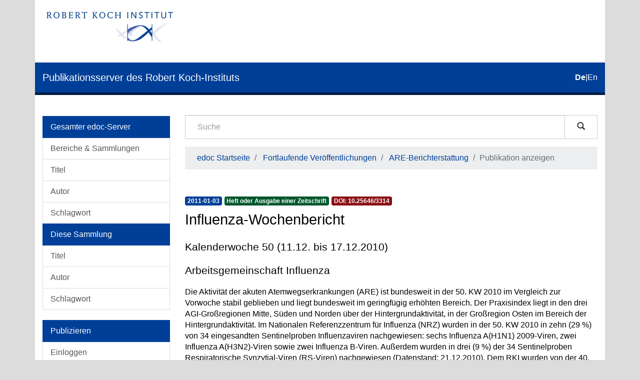

--- FILE ---
content_type: text/html;charset=utf-8
request_url: https://edoc.rki.de/handle/176904/3389
body_size: 5660
content:
<!DOCTYPE html>
            <!--[if lt IE 7]> <html class="no-js lt-ie9 lt-ie8 lt-ie7" lang="en"> <![endif]-->
            <!--[if IE 7]>    <html class="no-js lt-ie9 lt-ie8" lang="en"> <![endif]-->
            <!--[if IE 8]>    <html class="no-js lt-ie9" lang="en"> <![endif]-->
            <!--[if gt IE 8]><!--> <html class="no-js" lang="en"> <!--<![endif]-->
            <head><META http-equiv="Content-Type" content="text/html; charset=UTF-8">
<meta content="text/html; charset=UTF-8" http-equiv="Content-Type">
<meta content="IE=edge,chrome=1" http-equiv="X-UA-Compatible">
<meta content="width=device-width,initial-scale=1" name="viewport">
<link sizes="16x16" type="image/png" rel="icon" href="/themes/Mirage2/images/favicons/favicon-16x16.png">
<link sizes="32x32" type="image/png" rel="icon" href="/themes/Mirage2/images/favicons/favicon-32x32.png">
<link sizes="96x96" type="image/png" rel="icon" href="/themes/Mirage2/images/favicons/favicon-96x96.png">
<link type="image/png" rel="apple-touch-icon" href="/themes/Mirage2/images/favicons/favicon_mobile.png">
<meta name="Generator" content="DSpace 6.4-SNAPSHOT">
<link href="/themes/Mirage2/styles/main.css" rel="stylesheet">
<link type="application/opensearchdescription+xml" rel="search" href="http://edoc.rki.de:80/open-search/description.xml" title="DSpace">
<script>
                //Clear default text of empty text areas on focus
                function tFocus(element)
                {
                if (element.value == ' '){element.value='';}
                }
                //Clear default text of empty text areas on submit
                function tSubmit(form)
                {
                var defaultedElements = document.getElementsByTagName("textarea");
                for (var i=0; i != defaultedElements.length; i++){
                if (defaultedElements[i].value == ' '){
                defaultedElements[i].value='';}}
                }
                //Disable pressing 'enter' key to submit a form (otherwise pressing 'enter' causes a submission to start over)
                function disableEnterKey(e)
                {
                var key;

                if(window.event)
                key = window.event.keyCode; //Internet Explorer
                else
                key = e.which; //Firefox and Netscape

                if(key == 13) //if "Enter" pressed, then disable!
                return false;
                else
                return true;
                }
            </script><!--[if lt IE 9]>
                <script src="/themes/Mirage2/vendor/html5shiv/dist/html5shiv.js"> </script>
                <script src="/themes/Mirage2/vendor/respond/dest/respond.min.js"> </script>
                <![endif]--><script src="/themes/Mirage2/vendor/modernizr/modernizr.js"> </script>
<title>Influenza-Wochenbericht</title>
<link rel="schema.DCTERMS" href="http://purl.org/dc/terms/" />
<link rel="schema.DC" href="http://purl.org/dc/elements/1.1/" />
<meta name="DC.creator" content="Arbeitsgemeinschaft Influenza" />
<meta name="DCTERMS.dateAccepted" content="2018-05-07T22:19:55Z" scheme="DCTERMS.W3CDTF" />
<meta name="DCTERMS.available" content="2018-05-07T22:19:55Z" scheme="DCTERMS.W3CDTF" />
<meta name="DCTERMS.created" content="2011-01-03" scheme="DCTERMS.W3CDTF" />
<meta name="DCTERMS.issued" content="2011-01-03" xml:lang="none" scheme="DCTERMS.W3CDTF" />
<meta name="DC.identifier" content="http://edoc.rki.de/series/agi/2010-50/PDF/50.pdf" />
<meta name="DC.identifier" content="http://edoc.rki.de/176904/3389" scheme="DCTERMS.URI" />
<meta name="DCTERMS.abstract" content="Die Aktivität der akuten Atemwegserkrankungen (ARE) ist bundesweit in der 50. KW 2010 im Vergleich zur  Vorwoche stabil geblieben und liegt bundesweit im geringfügig erhöhten Bereich. Der Praxisindex liegt in  den drei AGI-Großregionen Mitte, Süden und Norden über der Hintergrundaktivität, in der Großregion  Osten im Bereich der Hintergrundaktivität.  Im Nationalen Referenzzentrum für Influenza (NRZ) wurden in der 50. KW 2010 in zehn (29 %) von  34 eingesandten Sentinelproben Influenzaviren nachgewiesen: sechs Influenza A(H1N1) 2009-Viren, zwei  Influenza A(H3N2)-Viren sowie zwei Influenza B-Viren. Außerdem wurden in drei (9 %) der 34 Sentinelproben  Respiratorische Synzytial-Viren (RS-Viren) nachgewiesen (Datenstand: 21.12.2010).  Dem RKI wurden von der 40. bis zur 50. Meldewoche 110 klinisch-labordiagnostisch bestätigte Influenza-  Fälle übermittelt, davon waren 26 (24 %) hospitalisiert (Datenstand: 21.12.2010).  Die gestiegene Positivenrate im NRZ (29 %, bei einem 95 % Vertrauensbereich von 15 bis 47 %) und  die leicht erhöhte ARE-Aktivität insbesondere im Westen Deutschlands können als erste Anzeichen der beginnenden  Grippewelle in Deutschland gewertet werden." xml:lang="ger" />
<meta name="DC.language" content="ger" scheme="DCTERMS.RFC1766" />
<meta name="DC.publisher" content="Robert Koch-Institut" />
<meta name="DC.subject" content="AGI" xml:lang="ger" />
<meta name="DC.subject" content="Arbeitsgemeinschaft Influenza" xml:lang="ger" />
<meta name="DC.subject" content="Wochenbericht" xml:lang="ger" />
<meta name="DC.subject" content="610 Medizin" scheme="DCTERMS.DDC" />
<meta name="DC.title" content="Influenza-Wochenbericht" />
<meta name="DC.type" content="PeriodicalPart" />
<meta name="DC.identifier" content="urn:nbn:de:0257-10012016" />
<meta name="DC.identifier" content="http://dx.doi.org/10.25646/3314" />
<meta content="AGI; Arbeitsgemeinschaft Influenza; Wochenbericht; PeriodicalPart" name="citation_keywords">
<meta content="Influenza-Wochenbericht" name="citation_title">
<meta content="Robert Koch-Institut" name="citation_publisher">
<meta content="ger" name="citation_language">
<meta content="Arbeitsgemeinschaft Influenza" name="citation_author">
<meta content="https://edoc.rki.de/bitstream/176904/3389/1/50.pdf" name="citation_pdf_url">
<meta content="2011-01-03" name="citation_date">
<meta content="https://edoc.rki.de/handle/176904/3389" name="citation_abstract_html_url">
</head><body>
<header>
<div role="navigation" class="navbar navbar-default navbar-static-top">
<div class="container">
<div class="logo-header clearfix">
<a class="navbar-brand" href="https://www.rki.de"><img alt="Logo des Robert Koch-Institut" src="/themes/Mirage2/images/rki_logo.jpeg" class="visible-sm visible-md visible-lg logo-big"><img alt="Logo des Robert Koch-Institut" src="/themes/Mirage2/images/rki_logo.jpeg" class="visible-xs hidden-sm logo-small"></a>
</div>
<div class="navigational-header">
<button data-toggle="offcanvas" class="icon-bar-toggle hidden-lg hidden-md" type="button"><span class="sr-only">Umschalten der Navigation</span><span class="icon-bar"></span><span class="icon-bar"></span><span class="icon-bar"></span></button>
<div class="navbar-header">
<div>
<a href="/"><span class="hidden-sm hidden-xs">Publikationsserver des Robert Koch-Instituts</span><span class="hidden-lg hidden-md">edoc</span></a>
</div>
</div>
<div id="ds-language-selection">
<a href="?locale-attribute=de"><span class="disabled bold">de</span></a>|<a href="?locale-attribute=en"><span>en</span></a>
</div>
</div>
</div>
</div>
<div class="visible-xs visible-sm container">
<div class="ds-option-set" id="ds-search-option">
<form method="post" class="" id="ds-search-form" action="/discover">
<fieldset>
<div class="input-group">
<input placeholder="Suche" type="text" class="ds-text-field form-control" name="query"><span class="input-group-btn"><button title="Los" class="ds-button-field btn btn-default magnifying-glass-button" type="submit"><span aria-hidden="true" class="glyphicon glyphicon-search"></span></button></span>
</div>
</fieldset>
</form>
</div>
<div class="trail-wrapper hidden-print">
<div class="row">
<div class="col-xs-12">
<div class="breadcrumb dropdown hidden-md hidden-lg">
<a data-toggle="dropdown" class="dropdown-toggle" role="button" href="#" id="trail-dropdown-toggle">Publikation anzeigen&nbsp;<b class="caret"></b></a>
<ul aria-labelledby="trail-dropdown-toggle" role="menu" class="dropdown-menu">
<li role="presentation">
<a role="menuitem" href="/">edoc Startseite</a>
</li>
<li role="presentation">
<a role="menuitem" href="/handle/176904/9">Fortlaufende Ver&ouml;ffentlichungen</a>
</li>
<li role="presentation">
<a role="menuitem" href="/handle/176904/39">ARE-Berichterstattung</a>
</li>
<li role="presentation" class="disabled">
<a href="#" role="menuitem">Publikation anzeigen</a>
</li>
</ul>
</div>
<ul class="breadcrumb hidden-xs">
<li>
<a href="/">edoc Startseite</a>
</li>
<li>
<a href="/handle/176904/9">Fortlaufende Ver&ouml;ffentlichungen</a>
</li>
<li>
<a href="/handle/176904/39">ARE-Berichterstattung</a>
</li>
<li class="active">Publikation anzeigen</li>
</ul>
</div>
</div>
</div>
</div>
</header>
<div class="hidden" id="no-js-warning-wrapper">
<div id="no-js-warning">
<div class="notice failure">JavaScript is disabled for your browser. Some features of this site may not work without it.</div>
</div>
</div>
<div class="container" id="main-container">
<div class="row row-offcanvas row-offcanvas-left">
<div class="horizontal-slider clearfix">
<div role="navigation" id="desktop-sidebar" class="col-xs-6 col-sm-3 hidden-xs hidden-sm">
<div class="word-break hidden-print" id="ds-options">
<div id="aspect_viewArtifacts_Navigation_list_browse" class="list-group">
<a class="list-group-item active"><span class="h5 list-group-item-heading">Gesamter edoc-Server</span></a><a href="/community-list" class="list-group-item ds-option">Bereiche &amp; Sammlungen</a><a href="/browse?type=title" class="list-group-item ds-option">Titel</a><a href="/browse?type=author" class="list-group-item ds-option">Autor</a><a href="/browse?type=subject" class="list-group-item ds-option">Schlagwort</a><a class="list-group-item active"><span class="h5 list-group-item-heading">Diese Sammlung</span></a><a href="/handle/176904/39/browse?type=title" class="list-group-item ds-option">Titel</a><a href="/handle/176904/39/browse?type=author" class="list-group-item ds-option">Autor</a><a href="/handle/176904/39/browse?type=subject" class="list-group-item ds-option">Schlagwort</a>
</div>
<div id="aspect_viewArtifacts_Navigation_list_account" class="list-group">
<a class="list-group-item active"><span class="h5 list-group-item-heading">Publizieren</span></a><a href="/login" class="list-group-item ds-option">Einloggen</a><a href="/register" class="list-group-item ds-option">Registrieren</a><a href="https://www.rki.de/DE/Service/Hilfe/hilfe_node.html" class="list-group-item ds-option">Hilfe</a>
</div>
<div id="aspect_viewArtifacts_Navigation_list_context" class="list-group"></div>
<div id="aspect_viewArtifacts_Navigation_list_administrative" class="list-group"></div>
<div id="aspect_discovery_Navigation_list_discovery" class="list-group"></div>
<div id="aspect_statistics_Navigation_list_statistics" class="list-group">
<a class="list-group-item active"><span class="h5 list-group-item-heading">Statistik</span></a><a href="/handle/176904/3389/statistics" class="list-group-item ds-option">Nutzungsstatistik</a>
</div>
</div>
</div>
<div class="col-xs-12 col-sm-12 col-md-9 main-content">
<div role="navigation" id="sidebar" class="col-xs-6 col-sm-3 sidebar-offcanvas hidden-md hidden-lg">
<div class="word-break hidden-print" id="ds-options">
<div id="aspect_viewArtifacts_Navigation_list_browse" class="list-group">
<a class="list-group-item active"><span class="h5 list-group-item-heading">Gesamter edoc-Server</span></a><a href="/community-list" class="list-group-item ds-option">Bereiche &amp; Sammlungen</a><a href="/browse?type=title" class="list-group-item ds-option">Titel</a><a href="/browse?type=author" class="list-group-item ds-option">Autor</a><a href="/browse?type=subject" class="list-group-item ds-option">Schlagwort</a><a class="list-group-item active"><span class="h5 list-group-item-heading">Diese Sammlung</span></a><a href="/handle/176904/39/browse?type=title" class="list-group-item ds-option">Titel</a><a href="/handle/176904/39/browse?type=author" class="list-group-item ds-option">Autor</a><a href="/handle/176904/39/browse?type=subject" class="list-group-item ds-option">Schlagwort</a>
</div>
<div id="aspect_viewArtifacts_Navigation_list_account" class="list-group">
<a class="list-group-item active"><span class="h5 list-group-item-heading">Publizieren</span></a><a href="/login" class="list-group-item ds-option">Einloggen</a><a href="/register" class="list-group-item ds-option">Registrieren</a><a href="https://www.rki.de/DE/Service/Hilfe/hilfe_node.html" class="list-group-item ds-option">Hilfe</a>
</div>
<div id="aspect_viewArtifacts_Navigation_list_context" class="list-group"></div>
<div id="aspect_viewArtifacts_Navigation_list_administrative" class="list-group"></div>
<div id="aspect_discovery_Navigation_list_discovery" class="list-group"></div>
<div id="aspect_statistics_Navigation_list_statistics" class="list-group">
<a class="list-group-item active"><span class="h5 list-group-item-heading">Statistik</span></a><a href="/handle/176904/3389/statistics" class="list-group-item ds-option">Nutzungsstatistik</a>
</div>
</div>
</div>
<div class="hidden-xs hidden-sm">
<div class="ds-option-set" id="ds-search-option">
<form method="post" class="" id="ds-search-form" action="/discover">
<fieldset>
<div class="input-group">
<input placeholder="Suche" type="text" class="ds-text-field form-control" name="query"><span class="input-group-btn"><button title="Los" class="ds-button-field btn btn-default magnifying-glass-button" type="submit"><span aria-hidden="true" class="glyphicon glyphicon-search"></span></button></span>
</div>
</fieldset>
</form>
</div>
<div class="trail-wrapper hidden-print">
<div class="row">
<div class="col-xs-12">
<div class="breadcrumb dropdown hidden-md hidden-lg">
<a data-toggle="dropdown" class="dropdown-toggle" role="button" href="#" id="trail-dropdown-toggle">Publikation anzeigen&nbsp;<b class="caret"></b></a>
<ul aria-labelledby="trail-dropdown-toggle" role="menu" class="dropdown-menu">
<li role="presentation">
<a role="menuitem" href="/">edoc Startseite</a>
</li>
<li role="presentation">
<a role="menuitem" href="/handle/176904/9">Fortlaufende Ver&ouml;ffentlichungen</a>
</li>
<li role="presentation">
<a role="menuitem" href="/handle/176904/39">ARE-Berichterstattung</a>
</li>
<li role="presentation" class="disabled">
<a href="#" role="menuitem">Publikation anzeigen</a>
</li>
</ul>
</div>
<ul class="breadcrumb hidden-xs">
<li>
<a href="/">edoc Startseite</a>
</li>
<li>
<a href="/handle/176904/9">Fortlaufende Ver&ouml;ffentlichungen</a>
</li>
<li>
<a href="/handle/176904/39">ARE-Berichterstattung</a>
</li>
<li class="active">Publikation anzeigen</li>
</ul>
</div>
</div>
</div>
</div>
<div>
<div id="aspect_versioning_VersionNoticeTransformer_div_item-view" class="ds-static-div primary">
<!-- External Metadata URL: cocoon://metadata/handle/176904/3389/mets.xml-->
<div class="item-summary-view-metadata">
<div class="row">
<div class="col-xs-12">
<div class="badges">
<div class="artifact-badges">
<span class="badge badge-date"><span class="date">2011-01-03</span></span><span class="badge badge-type"><span class="type">Heft oder Ausgabe einer Zeitschrift</span></span><a href="#" data-toggle="modal" data-target="#doi-modal" class="doi-modal-anchor"><span class="badge badge-doi"><span class="doi">
                                DOI:
                                10.25646/3314</span></span></a>
</div>
</div>
<div class="simple-item-view-title item-page-field-wrapper ">
<div class="h3">Influenza-Wochenbericht</div>
</div>
<div class="simple-item-view-subtitle item-page-field-wrapper ">
<div class="h4">Kalenderwoche 50 (11.12. bis 17.12.2010)</div>
</div>
<div class="simple-item-view-authors item-page-field-wrapper h4">
<div class="ds-dc_contributor_author-authority">Arbeitsgemeinschaft Influenza</div>
</div>
<div class="simple-item-view-description item-page-field-wrapper table">
<div>Die Aktivit&auml;t der akuten Atemwegserkrankungen (ARE) ist bundesweit in der 50. KW 2010 im Vergleich zur  Vorwoche stabil geblieben und liegt bundesweit im geringf&uuml;gig erh&ouml;hten Bereich. Der Praxisindex liegt in  den drei AGI-Gro&szlig;regionen Mitte, S&uuml;den und Norden &uuml;ber der Hintergrundaktivit&auml;t, in der Gro&szlig;region  Osten im Bereich der Hintergrundaktivit&auml;t.  Im Nationalen Referenzzentrum f&uuml;r Influenza (NRZ) wurden in der 50. KW 2010 in zehn (29 %) von  34 eingesandten Sentinelproben Influenzaviren nachgewiesen: sechs Influenza A(H1N1) 2009-Viren, zwei  Influenza A(H3N2)-Viren sowie zwei Influenza B-Viren. Au&szlig;erdem wurden in drei (9 %) der 34 Sentinelproben  Respiratorische Synzytial-Viren (RS-Viren) nachgewiesen (Datenstand: 21.12.2010).  Dem RKI wurden von der 40. bis zur 50. Meldewoche 110 klinisch-labordiagnostisch best&auml;tigte Influenza-  F&auml;lle &uuml;bermittelt, davon waren 26 (24 %) hospitalisiert (Datenstand: 21.12.2010).  Die gestiegene Positivenrate im NRZ (29 %, bei einem 95 % Vertrauensbereich von 15 bis 47 %) und  die leicht erh&ouml;hte ARE-Aktivit&auml;t insbesondere im Westen Deutschlands k&ouml;nnen als erste Anzeichen der beginnenden  Grippewelle in Deutschland gewertet werden.</div>
</div>
<div class="item-page-field-wrapper file-section word-break ds-artifact-list ">
<div class="list-head">Dateien zu dieser Publikation</div>
<div class="ds-artifact-item">
<a class="clearfix" href="/bitstream/handle/176904/3389/50.pdf?sequence=1&isAllowed=y">
<div class="pull-right thumbnail">
<img alt="Thumbnail" class="img-thumbnail" src="/bitstream/handle/176904/3389/50.pdf.jpg?sequence=3&isAllowed=y"></div>
<div class="artifact-wrapper">
<div class="file-artifact">
<div class="file-title">50.pdf<span> &mdash; </span><span class="small">PDF</span> &mdash; <span class="small">117.3 Kb</span>
</div>
</div>
<div class="file-checksum file-artifact">
<span class="small">MD5: c11cdf93627b0745e44230865509253e</span>
</div>
</div>
</a>
</div>
</div>
<div class="item-page-field-wrapper citation-section word-break ds-artifact-list ">
<div class="list-head">Zitieren</div>
<div class="ds-artifact-item">
<a href="/citations/bibtex/176904-3389.bib">
<div class="artifact-wrapper">BibTeX</div>
</a>
</div>
<div class="ds-artifact-item">
<a href="/citations/endnote/176904-3389.enw">
<div class="artifact-wrapper">EndNote</div>
</a>
</div>
<div class="ds-artifact-item">
<a href="/citations/ris/176904-3389.ris">
<div class="artifact-wrapper">RIS</div>
</a>
</div>
</div>
<div class="simple-item-view-show-full item-page-field-wrapper table clearfix">
<div class="pull-left">
<div class="non-cc-license">Keine Lizenzangabe</div>
</div>
<div class="pull-right full-details">
<a class="btn btn-primary" href="/handle/176904/3389?show=full">Zur Langanzeige</a>
</div>
</div>
</div>
</div>
</div>
</div>
</div>
</div>
</div>
</div>
<footer>
<div class="row footer-links-row">
<div class="footer-links">
<a href="https://www.rki.de/DE/Institut/Service-und-Besucherinformation/Bibliothek/edoc_nutzerhinweise.html?nn=16778430">Nutzungsbedingungen</a> <a href="https://www.rki.de/DE/Institut/Service-und-Besucherinformation/Bibliothek/EDOC_Impressum.html?nn=16778430">Impressum</a> <a href="https://www.rki.de/DE/Institut/Service-und-Besucherinformation/Bibliothek/edoc_leitlinien.html?nn=16778430">Leitlinien</a> <a href="https://www.rki.de/DE/Institut/Service-und-Besucherinformation/Bibliothek/EDOC_Datenschutz.html?nn=16778430">Datenschutzerkl&auml;rung</a> <a href="/contact">Kontakt</a>
</div>
</div>
<div class="row footer-eagle-row">
<div class="col-md-6 text-left eagle-column">
<div class="media">
<div class="media-left">
<img class="eagle" src="/themes/Mirage2//images/eagle.svg"></div>
<div class="media-body">
<p>Das Robert Koch-Institut ist ein Bundesinstitut im</p>
<p>Gesch&auml;ftsbereich des Bundesministeriums f&uuml;r Gesundheit</p>
</div>
</div>
</div>
<div class="col-md-6 text-left">
<p>&copy; Robert Koch Institut</p>
<p>Alle Rechte vorbehalten, soweit nicht ausdr&uuml;cklich anders vermerkt.</p>
</div>
</div>
<a class="hidden" href="/htmlmap">&nbsp;</a>
</footer>
</div>
<script type="text/javascript">
                         if(typeof window.publication === 'undefined'){
                            window.publication={};
                          };
                        window.publication.contextPath= '';window.publication.themePath= '/themes/Mirage2/';</script><script>if(!window.DSpace){window.DSpace={};}window.DSpace.context_path='';window.DSpace.theme_path='/themes/Mirage2/';</script><script src="/themes/Mirage2/scripts/theme.js"> </script>
<!-- External Metadata URL: cocoon://metadata/handle/176904/3389/mets.xml?rightsMDTypes=METSRIGHTS-->
<div role="dialog" class="modal fade" id="doi-modal">
<div role="document" class="modal-dialog">
<div class="modal-content">
<div class="modal-body">
<h5 class="h5-doi-modal-card-first">DOI</h5>
<div class="card doi-modal-card">
<div class="card-block">10.25646/3314</div>
</div>
<h5 class="h5-doi-modal-card">Permanent URL</h5>
<div class="card doi-modal-card">
<div class="card-block">http://dx.doi.org/10.25646/3314</div>
</div>
<h5 class="h5-doi-modal-card">HTML</h5>
<div class="card doi-modal-card">
<div class="card-block">&lt;a href="http://dx.doi.org/10.25646/3314"&gt;http://dx.doi.org/10.25646/3314&lt;/a&gt;</div>
</div>
</div>
</div>
</div>
</div>
</body></html>
